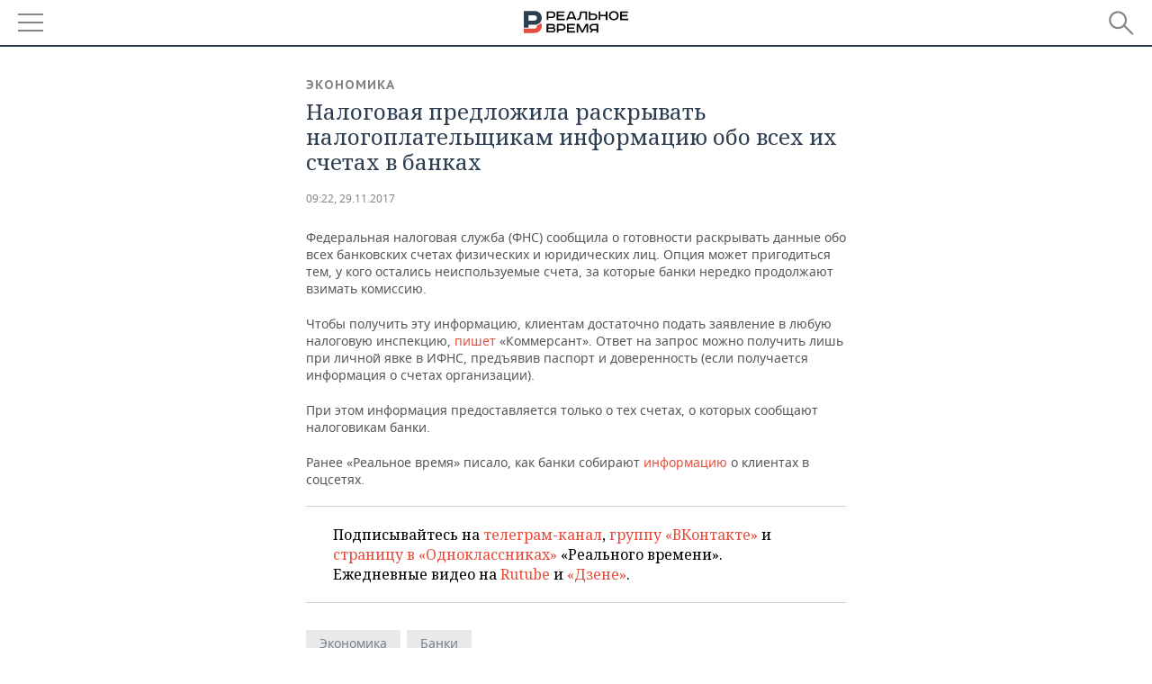

--- FILE ---
content_type: application/javascript
request_url: https://smi2.ru/counter/settings?payload=CMDnAhjH9saivTM6JDE2ZjNmZGI4LTAyMWYtNDk0Zi1hZTAwLWU1N2FhOTdhZDY3MA&cb=_callbacks____0mkkm3b9j
body_size: 1524
content:
_callbacks____0mkkm3b9j("[base64]");